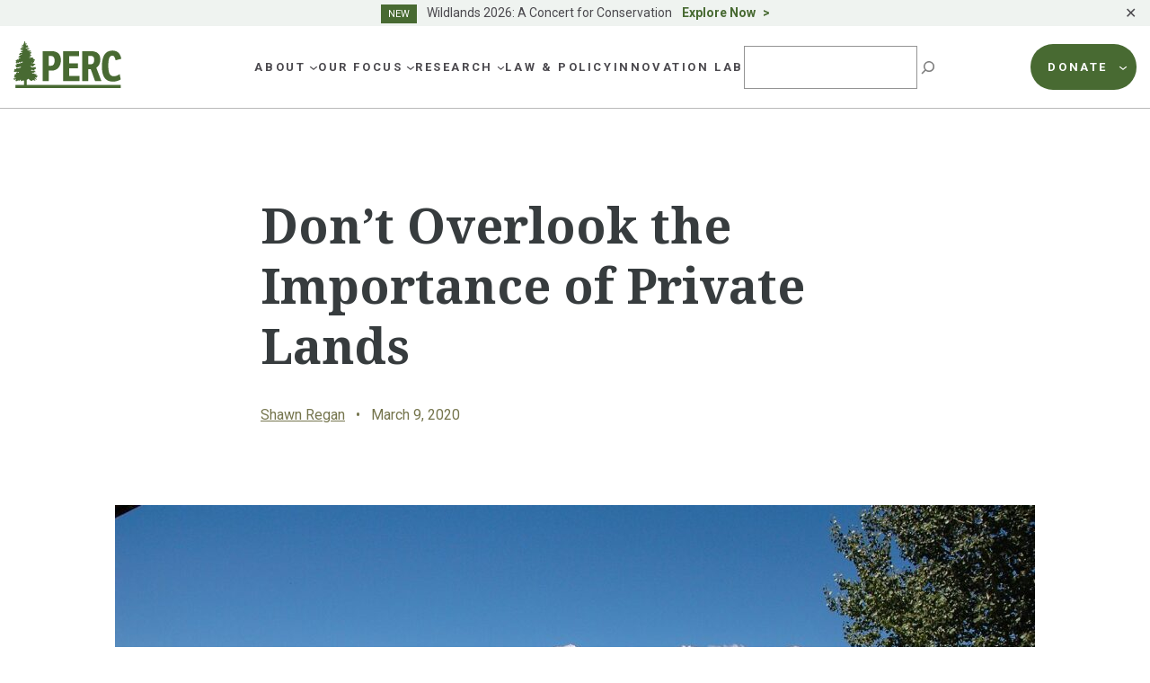

--- FILE ---
content_type: image/svg+xml
request_url: https://www.perc.org/wp-content/uploads/2023/01/perc-logo.svg
body_size: 5875
content:
<?xml version="1.0" encoding="UTF-8"?> <svg xmlns="http://www.w3.org/2000/svg" width="130" height="59" viewBox="0 0 130 59" fill="none"><path d="M45.0167 31.1175C48.0962 31.1175 49.6359 28.8257 49.6359 24.6474C49.6359 20.7271 48.0013 19.0469 45.4692 19.0469H42.6379V31.1175H45.0167ZM42.6379 37.0275V49.8129H35.2896V13.1885H46.3594C53.1094 13.1885 57.1812 16.9541 57.1812 24.139C57.1812 31.9281 52.8613 37.0202 45.8632 37.0202H42.6379V37.0275Z" fill="#486A32"></path><path d="M59.7422 13.1885H79.1966V19.3048H67.0905V28.0593H77.6131V34.1757H67.0905V43.645H79.649V49.8055H59.7422V13.1885Z" fill="#486A32"></path><path d="M93.5212 29.231C95.6593 29.231 97.3449 27.4993 97.3449 24.0874C97.3449 20.0638 95.9585 19.0469 93.1782 19.0469H90.0988V29.231H93.5212ZM106.029 49.8055H98.3373L93.1782 35.1926H90.0988V49.8055H82.7505V13.1885H93.6233C100.271 13.1885 104.744 16.1951 104.744 23.2252C104.744 28.5236 102.657 31.7291 99.8771 33.4609L106.029 49.8055Z" fill="#486A32"></path><path d="M129.307 47.8232C127.074 49.1497 123.943 50.5203 119.828 50.5203C109.407 50.5203 106.627 42.3185 106.627 31.7807C106.627 21.2429 109.458 12.4294 119.331 12.4294C126.877 12.4294 129.161 17.7278 130 22.5104L123.104 24.3453C122.506 20.8302 121.316 18.6416 119.134 18.6416C114.917 18.6416 114.369 24.8537 114.369 30.9627C114.369 39.872 116.011 43.8955 121.024 43.8955C123.557 43.8955 125.789 42.8786 128.073 41.3458L129.314 47.8159L129.307 47.8232Z" fill="#486A32"></path><path d="M2.32764 56.5703H129.343" stroke="#486A32" stroke-width="3.89" stroke-miterlimit="10"></path><path d="M2.25472 44.1829C0.350143 43.1144 0.846354 42.2964 1.5031 41.7216C1.97013 41.3163 3.05011 41.1689 3.59011 41.0142C3.18876 40.5131 3.03552 39.7172 3.52443 39.614C4.38551 39.4225 5.1955 39.7762 6.04927 39.7246C6.42143 39.6951 6.74981 39.4446 6.65494 39.0172C6.61116 38.8403 6.45792 38.8182 6.34846 38.7961C5.75009 38.6929 5.26117 39.0835 4.71388 39.2677C4.37821 39.3782 3.96956 39.3709 3.78713 39.0098C3.65578 38.7592 3.83821 38.4424 3.65578 38.2213C3.612 38.1623 3.47335 38.1918 3.37119 38.1771C3.07201 38.1476 2.86039 38.4497 2.5758 38.4866C2.0285 38.5529 1.48851 38.575 0.948515 38.4276C0.525276 38.3171 0.313657 37.7497 0.503384 37.3444C0.678518 36.9612 1.10176 36.8359 1.32067 36.4748C1.5104 36.1432 1.255 36.0548 1.07986 35.7969C0.904732 35.5316 1.07986 35.1557 1.35716 34.9936C1.87526 34.6841 3.04282 35.6716 3.15957 34.8241C3.20336 34.5294 3.13768 34.2199 3.38579 34.1535C4.26145 33.8956 5.16631 34.1241 6.05657 34.2567C6.78629 33.6746 7.69115 33.5198 8.58141 33.2766C8.91708 33.1808 9.07762 32.8639 8.94627 32.5544C8.596 31.7365 8.91708 33.1366 7.96114 32.3113C7.87358 32.2376 7.77142 32.2007 7.68385 32.1491C7.57439 32.0828 7.42845 32.1713 7.35547 32.2892C7.14386 32.6355 6.87386 32.8787 6.53819 33.0187C6.37765 33.085 6.21711 32.9524 6.11495 32.8197C6.04198 32.7239 5.93981 32.5544 6.04927 32.4292C5.64063 33.3798 4.41469 33.4093 3.64119 33.1071C2.26201 32.5839 3.18876 32.326 3.71416 31.567C3.32011 31.5522 2.86768 31.6923 2.59769 31.3901C2.37877 31.1322 2.34958 30.7416 2.44445 30.41C2.50282 30.1963 2.77282 30.1595 2.96985 30.1226C3.32011 30.0637 3.81632 30.0047 3.95497 29.6363C3.81632 29.6142 3.80173 29.4447 3.78713 29.3784C3.73605 29.0468 3.49524 28.7225 3.72146 28.4351C3.80903 28.3098 4.00605 28.3025 4.152 28.2951C5.31225 28.2067 6.44332 28.4867 7.62547 28.2067C7.93925 28.133 8.20925 27.993 8.52303 27.9045C8.866 27.8014 8.97546 27.4182 9.24546 27.2487C9.61032 27.0203 10.0919 27.2266 10.5079 27.0939C10.6757 27.035 10.88 27.0129 10.9822 26.9245C11.1792 26.755 11.1135 26.3939 10.9822 26.1654C10.8144 25.878 10.486 25.7307 10.1941 25.7159C10.1941 25.878 9.98248 26.2244 9.89491 26.3276C9.82194 26.416 9.6468 26.4528 9.51545 26.4749C9.34762 26.5044 9.10681 26.0696 8.94627 26.1728C8.55222 26.4307 8.53033 27.4845 7.99763 27.2192C7.68385 27.0645 7.50872 26.3718 7.10737 26.5265C6.74981 26.6592 6.53819 27.2855 6.18792 27.455C5.92522 27.5803 5.68441 27.6245 5.39252 27.654C5.39982 27.654 5.39982 26.8876 4.52415 27.4403C4.23226 27.6245 4.20308 28.074 3.80903 28.0372C3.37119 27.993 3.53173 27.4477 3.50984 27.1013C3.29092 27.1382 3.1012 27.3076 2.86768 27.1529C2.70715 27.0424 2.71444 26.8655 2.73633 26.7107C2.78741 26.3202 3.45876 25.4138 3.73605 25.318C2.42985 25.797 2.2912 23.8736 4.32713 23.8736C4.53145 23.8736 3.50984 22.6872 5.41441 23.5863C6.12954 23.9179 6.7571 23.0557 6.13684 22.5251C5.91062 22.3335 5.68441 21.3682 7.48683 22.1272C7.5452 22.1493 7.63277 21.9945 7.69844 21.965C8.12168 21.8103 8.23844 21.3829 8.09249 20.985C7.65466 20.985 7.34088 21.4124 6.89575 21.2355C6.64035 21.1397 6.73521 20.8671 6.64764 20.6755C6.29008 20.9334 5.77198 20.646 5.93981 20.2333C6.09306 19.8427 6.4944 19.629 6.80089 19.3564C7.66196 18.5753 8.55952 17.6173 9.77815 17.5215C10.0773 17.4994 10.3109 17.2193 10.1503 16.9467C10.0409 16.7625 9.76356 16.7772 9.59572 16.8509C9.24545 17.0056 8.92438 17.2488 8.57411 17.4036C8.11439 17.6025 7.60358 17.5804 7.10007 17.5215C6.95413 17.5067 6.78629 17.4625 6.71332 17.3225C6.44332 16.7698 7.30439 16.5267 7.8152 16.394C7.75682 16.4014 7.37737 16.1508 7.34818 16.114C7.21683 15.9003 7.2825 15.6276 7.50142 15.5318C8.06331 15.2518 9.59572 15.3771 10.143 15.1044C10.2452 15.0528 10.4349 15.0086 10.4495 14.8318C10.4641 14.6328 10.5225 14.3159 10.3473 14.2717C10.0044 14.2054 8.82222 14.0727 8.69816 13.7411C8.58871 13.439 8.88789 13.2621 9.01194 12.9969C9.07762 12.8642 9.26005 12.7979 9.43518 12.8347C9.9241 12.9453 10.7414 12.96 11.0552 12.6063C11.1281 12.5179 11.3325 11.6041 11.2522 11.5378L10.5298 11.6704C10.3327 11.4493 9.60302 12.2084 9.30383 11.7662C9.11411 11.4862 9.53734 11.1325 9.78545 10.904C9.36951 10.9335 8.26763 11.2356 8.31141 10.5577C8.3406 10.0934 8.73465 9.42284 9.62491 9.54811C9.74167 9.56285 9.34762 9.16492 10.0117 9.01017C10.7998 8.81857 11.2887 9.40073 12.0184 9.20913C11.9892 8.92174 12.1862 8.66382 12.0038 8.60487C11.3179 8.39116 10.3109 8.81857 9.82194 8.0964C9.6541 7.85322 9.52275 7.48476 9.72707 7.24158C9.77815 7.17526 9.84383 7.17526 9.84383 7.11631C10.1284 7.13105 11.4419 7.61741 11.7119 7.52898C11.7776 7.50687 11.4711 6.96156 11.4857 6.85839C11.5003 6.71838 10.9311 6.68153 10.8727 6.57099C10.7487 6.34255 10.4057 6.29097 10.3181 6.04779C10.2306 5.78987 10.289 5.50248 10.4495 5.25929C10.5735 5.07507 10.7998 5.13402 10.9822 5.20771C11.2376 5.31088 11.2814 5.70881 11.5368 5.72355C11.7192 5.73092 11.9892 5.82672 12.1206 5.59827C12.157 5.53195 12.157 5.41405 12.1206 5.36983C11.7338 4.9719 11.8214 4.34553 12.0111 3.90338C12.0403 3.82969 12.5292 4.0655 12.6606 4.02129C13.3173 3.83706 12.5511 3.47597 12.843 2.71695L12.9306 2.04637C13.0181 0.123031 14.2878 1.28735 13.6457 1.88425C14.3024 1.26524 14.3024 2.28955 13.6238 2.48851C14.463 2.23796 14.4557 3.03383 14.514 3.01172C14.1784 3.14436 13.8792 4.31605 15.4189 3.68231C15.4919 3.65283 15.7838 3.74126 15.813 3.80021C15.9224 4.0655 15.9881 4.41185 15.7838 4.6845C15.6451 4.8761 14.6746 4.88347 14.6527 5.10454C14.6235 5.42878 14.7986 5.8783 15.1635 5.93725C15.594 6.00357 16.9805 5.80461 17.2578 6.1878C17.411 6.39414 16.9878 6.93945 17.09 7.08683C17.2359 7.29317 17.6883 7.11631 17.827 7.47739C17.9 7.68373 17.8708 7.89006 17.8124 8.08166C17.6956 8.42801 17.0243 8.47959 16.6667 8.2143C16.6959 8.48696 16.8419 9.01754 16.5865 9.06912C16.1194 9.15755 15.7473 8.80383 15.3459 8.60487C15.2657 8.56802 15.1489 8.59013 15.054 8.59013C15.0759 8.89963 14.9373 9.1944 14.9519 9.5039C15.8494 9.76919 16.7689 9.65865 17.681 9.62917C17.8927 9.62917 18.1116 9.48916 18.3305 9.47442C18.491 9.46705 18.6954 9.47442 18.8121 9.6218C19.0894 9.95341 19.0456 10.4471 18.7027 10.6977C18.5859 10.7788 18.1262 10.565 18.0532 10.6461C17.8927 10.8377 18.1189 11.243 17.827 11.3167C17.5643 11.3904 16.6157 11.243 16.4624 11.4567C16.2216 11.7957 16.8273 12.1347 17.1848 12.1641C17.9219 12.2231 19.0821 12.4589 19.8045 12.3336C20.0307 12.2968 20.4175 12.54 20.6364 12.621C21.0816 12.7905 21.0888 13.0632 20.8845 13.4979C20.8407 13.579 20.5926 13.8885 20.4321 13.8369C20.2789 13.7853 19.4105 13.719 19.3375 13.7853C19.1259 13.9843 19.104 14.5517 19.4689 14.5812C19.8045 14.6033 20.9794 13.7559 21.2056 14.3307C21.3953 14.8244 21.6069 16.114 20.3883 16.055C20.257 16.055 19.8191 16.2024 20.4832 16.8362C21.2932 17.6099 19.7462 17.0278 19.7972 17.5436C19.8483 18.0373 21.1837 17.9268 21.5048 18.0299C21.8624 18.1479 21.804 18.5532 21.6069 18.8627C21.4318 19.1353 20.0235 18.5679 19.9651 18.9585C19.9651 19.1943 19.9213 19.6217 20.1475 19.6217C20.797 19.6217 20.8334 20.3512 20.1402 20.5576C19.7753 20.6607 18.9799 20.4912 18.9216 20.9923C19.5345 21.7956 20.7094 21.125 21.7894 20.9334C22.8037 20.7565 23.5626 21.3239 23.7158 21.5745C24.0661 22.1272 23.3218 22.1272 23.548 22.3925C23.891 22.783 24.4456 22.7167 24.9272 22.8346C25.2775 22.923 25.5693 23.1515 25.6569 23.5199C25.7664 23.9768 25.8685 24.5884 25.4161 24.8537C25.2264 24.9643 24.4602 24.5737 24.4091 24.8022C24.2996 25.2811 25.2045 25.6128 24.9564 26.3202C24.7448 26.9245 24.4383 26.416 24.1464 26.5707C23.8837 26.7108 24.0734 27.0424 23.9567 27.2413C23.9056 27.3298 23.8034 27.4698 23.6867 27.4919C23.3583 27.5508 22.074 27.2118 21.7821 27.3224C21.658 27.3666 21.7018 27.6687 21.8769 27.7277C22.3002 27.8824 23.7231 27.8161 24.0953 28.214C24.2048 28.3246 24.3726 28.6267 24.1902 28.6193C24.8834 28.6267 25.7153 28.4425 26.1896 29.0099C26.321 29.172 26.248 29.4963 26.1166 29.7247C26.0291 29.8721 25.8466 29.8942 25.6861 29.9237C25.3796 29.99 24.9564 29.7542 24.8323 30.1005C24.752 30.3363 24.9126 30.6532 24.6207 30.7711C24.5623 30.7932 24.0953 30.5206 24.0223 30.5206C24.0442 30.7638 24.4091 31.847 23.7742 31.8839C22.8329 31.9354 21.7164 31.2206 21.4391 31.3238C21.0743 31.4638 19.9724 31.029 20.0745 31.4786C20.1183 31.648 21.3953 32.4513 21.4902 32.5397C23.0664 33.9767 23.8326 32.3923 26.5837 32.7903C26.8391 32.8271 27.0872 32.9303 27.2039 33.144C27.3353 33.3872 26.7588 33.2766 26.4961 33.3945C26.4742 33.4019 26.3939 33.5419 26.445 33.5493C26.7588 33.6156 27.0288 33.7703 27.1455 33.9988C27.2769 34.2567 27.2331 34.6473 26.9777 34.8757C26.642 35.1778 26.1239 35.082 25.7956 34.7873C26.0145 35.0378 26.4669 35.6274 25.7737 35.8263C25.6715 35.8558 25.4672 35.5316 25.3577 35.6053C25.2483 35.6789 24.7666 35.1189 24.701 35.2294C24.701 35.1778 25.0147 35.8558 25.0147 35.8116C25.1169 36.2685 24.9491 36.6517 24.5039 36.4895C24.2267 36.3864 22.9059 36.2906 22.6359 36.1506C22.2345 35.9369 21.7091 36.0032 21.2786 36.2611C21.0815 36.379 21.1472 36.6517 21.2421 36.7917C21.3224 36.917 21.4683 37.0128 21.6215 37.0422C22.1105 37.1454 23.6283 37.1012 24.088 36.8727C24.5331 36.659 26.5618 37.2707 25.4672 37.8234C25.9196 37.9707 26.1823 37.8234 26.5034 38.1623C26.6566 38.3171 26.518 38.7298 26.321 38.8329C25.8101 39.1129 24.2048 38.5234 24.5988 39.054C25.2483 39.9457 23.3437 39.9457 22.541 39.253C22.2053 38.9582 22.2929 40.3657 23.2123 40.6457C25.4672 40.0857 25.1096 40.7636 25.6934 41.3384C30.9109 41.1395 25.5693 43.4165 26.6785 42.8417C26.4304 42.9744 28.5612 42.9596 28.8093 43.2396C29.0647 43.5344 29.1815 44.1092 28.8604 44.3303C28.5028 44.5661 28.1526 44.3155 27.8607 44.3155C27.9628 44.5882 28.8312 44.883 28.1088 45.5314C27.4885 46.0915 26.6566 45.0009 26.372 45.3398C25.9634 45.8262 26.1458 46.2536 26.4158 46.3568C27.0945 46.5926 27.5761 46.8652 27.8096 47.5358C27.9045 47.8159 27.8388 48.118 27.525 48.2285C27.2185 48.3464 26.6712 47.5579 26.4085 47.3663C25.2774 46.5484 24.285 47.219 25.8539 47.838C26.0655 47.919 26.3574 48.8991 26.248 49.0686C25.8539 49.7023 24.2777 48.4864 23.6794 48.5159C23.621 48.5159 23.5626 48.5454 23.4313 48.5454C22.7818 48.5896 22.9642 49.4665 22.3148 49.5402C21.4975 49.6287 20.7751 49.297 20.0526 48.9065C18.4545 48.0443 18.9216 46.4747 17.4183 47.2632C17.1411 47.4106 17.0608 47.838 16.7835 48.0075C16.6302 48.0959 16.3967 48.0075 16.207 48.0517C16.1486 48.0738 16.0319 48.3833 16.0173 48.4717L16.0465 55.4208H12.8284L12.8503 49.496C12.8503 49.496 12.0768 49.017 11.9016 49.0244C10.9895 49.0612 9.56653 50.3582 8.78573 49.6729C8.50114 49.415 9.25275 48.5749 9.01194 48.2285C8.15087 47.838 7.8079 48.8917 7.17304 49.2012C6.91764 49.3192 6.43603 49.7687 6.29738 49.2897C6.14414 48.7591 5.78657 48.9286 5.34874 49.0465C5.02036 49.1423 4.82334 49.5844 4.48037 49.7171C3.95497 49.9013 2.88228 50.034 2.50282 49.5329C2.28391 49.2307 2.75823 48.538 3.1012 48.3391C3.72146 47.9043 3.0793 47.6537 2.84579 47.7569C1.15284 48.5159 -0.0220155 48.2285 0.415818 47.6169C0.700409 47.219 -0.03661 47.0421 0.0363622 46.6663C0.0655511 46.5115 0.196901 46.4084 0.364737 46.3568C0.941218 46.2094 2.08688 47.1305 2.42255 46.4305C2.42985 46.4084 2.8166 45.9441 2.8239 45.922C2.86768 45.7672 2.45904 45.6346 2.37877 45.5683C2.21823 45.443 1.7877 45.8262 1.56148 45.7746C1.18932 45.6862 0.977704 45.3472 0.809868 45.0598C0.685815 44.8387 0.517979 44.264 0.912029 44.1239C1.30608 43.9913 1.87526 44.205 2.28391 44.1239" fill="#486A32"></path></svg> 